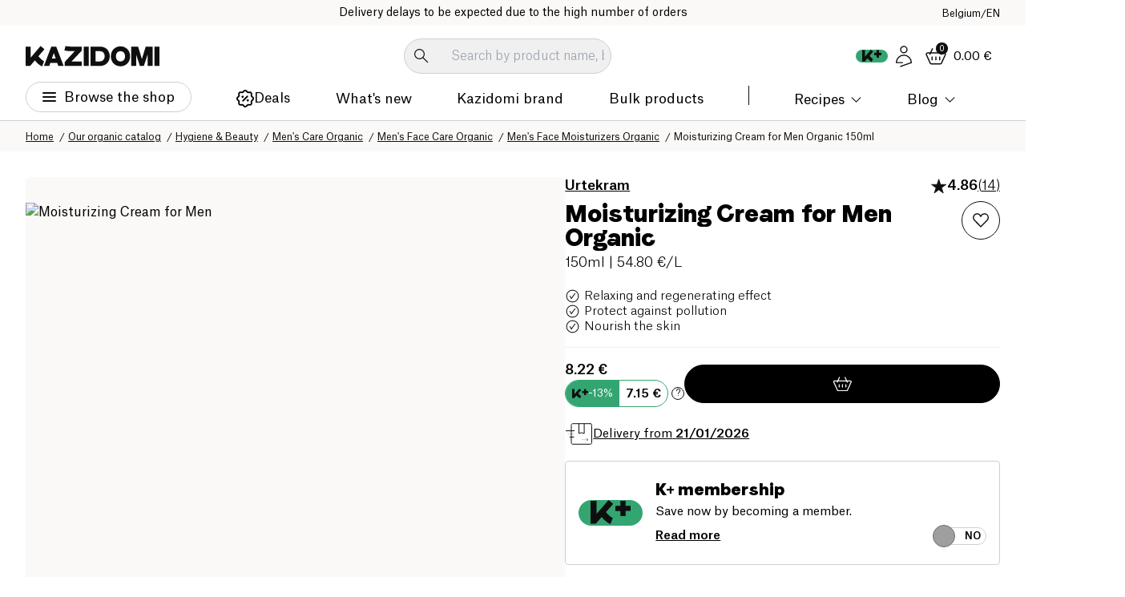

--- FILE ---
content_type: text/css; charset=UTF-8
request_url: https://www.kazidomi.com/_next/static/css/68f9ef5e08147900.css
body_size: -242
content:
@font-face{font-family:atlas;src:url(/_next/static/media/45059f1b5c829c7f-s.p.woff2) format("woff2");font-display:swap;font-weight:300}@font-face{font-family:atlas;src:url(/_next/static/media/199af577b8f9f5b3-s.p.woff2) format("woff2");font-display:swap;font-weight:400}@font-face{font-family:atlas;src:url(/_next/static/media/2f0bba11bf7c4146-s.p.woff2) format("woff2");font-display:swap;font-weight:500}@font-face{font-family:atlas Fallback;src:local("Arial");ascent-override:75.82%;descent-override:17.55%;line-gap-override:18.67%;size-adjust:107.10%}.__className_669bc2{font-family:atlas,atlas Fallback}.__variable_669bc2{--font-atlas:"atlas","atlas Fallback"}@font-face{font-family:faro;src:url(/_next/static/media/073e68e4795633a6-s.p.woff2) format("woff2");font-display:swap;font-weight:600}@font-face{font-family:faro Fallback;src:local("Arial");ascent-override:86.01%;descent-override:21.84%;line-gap-override:0.00%;size-adjust:111.26%}.__className_38552e{font-family:faro,faro Fallback;font-weight:600}.__variable_38552e{--font-faro:"faro","faro Fallback"}